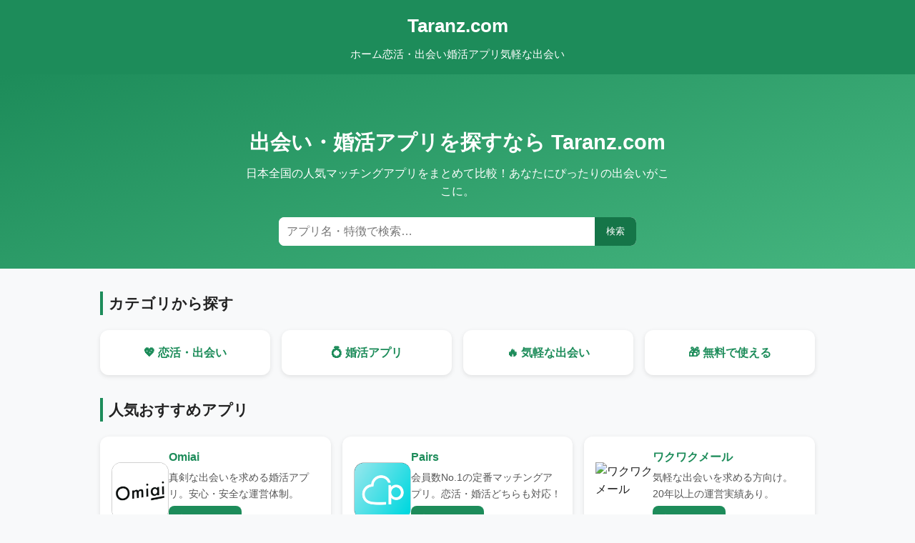

--- FILE ---
content_type: text/html; charset=utf-8
request_url: https://www.taranz.com/public-welfare-undertakings/
body_size: 2279
content:
<!DOCTYPE html>
<html lang="ja">
<head>
  <meta charset="UTF-8">
  <meta name="viewport" content="width=device-width, initial-scale=1.0">
  <title>Taranz.com｜出会い・婚活アプリ総合ナビ</title>
  <meta name="description" content="2025年最新の出会い・婚活・恋活アプリを比較できるポータルサイト。安全で信頼できるマッチングアプリをTaranz.comが厳選紹介。">
  <meta name="keywords" content="出会い系, 婚活, 恋活, マッチングアプリ, 日本, Taranz">
  <meta property="og:title" content="Taranz.com｜出会い・婚活アプリ総合ナビ">
  <meta property="og:description" content="信頼できる出会いアプリを探すならTaranz.com。安心・安全なマッチングサービスを徹底比較！">
  <meta property="og:type" content="website">
  <meta property="og:url" content="https://taranz.com/">
  <meta property="og:site_name" content="Taranz.com">
  <link rel="icon" href="/favicon.ico">

  <style>
    body {
      font-family: 'Noto Sans JP', sans-serif;
      margin: 0; padding: 0;
      background: #f8f9fa;
      color: #222;
      line-height: 1.6;
    }

    header {
      background: #1d8c5a;
      color: white;
      padding: 1rem;
      text-align: center;
    }
    header h1 { margin: 0; font-size: 1.6rem; }
    nav.global {
      display: flex;
      justify-content: center;
      gap: 1.5rem;
      flex-wrap: wrap;
      margin-top: 0.5rem;
    }
    nav.global a {
      color: #fff;
      text-decoration: none;
      font-size: 0.95rem;
    }
    nav.global a:hover { text-decoration: underline; }

    .hero {
      text-align: center;
      padding: 3rem 1rem 2rem;
      background: linear-gradient(160deg, #1d8c5a 0%, #45b57f 100%);
      color: white;
    }
    .hero h2 {
      font-size: 1.8rem;
      margin-bottom: 0.5rem;
    }
    .hero p {
      margin: 0.5rem auto 1.5rem;
      max-width: 600px;
    }

    .search-box {
      max-width: 500px;
      margin: 0 auto;
      display: flex;
      border-radius: 8px;
      overflow: hidden;
      background: white;
    }
    .search-box input {
      flex: 1;
      padding: 0.7rem;
      border: none;
      outline: none;
      font-size: 1rem;
    }
    .search-box button {
      background: #157548;
      color: white;
      border: none;
      padding: 0.7rem 1rem;
      cursor: pointer;
    }

    .container {
      max-width: 1000px;
      margin: 2rem auto;
      padding: 0 1rem;
    }

    h3.section-title {
      border-left: 4px solid #1d8c5a;
      padding-left: 0.5rem;
      font-size: 1.3rem;
      margin-top: 2rem;
    }

    .category-grid {
      display: grid;
      grid-template-columns: repeat(auto-fit, minmax(220px, 1fr));
      gap: 1rem;
      margin-top: 1rem;
    }
    .category-card {
      background: white;
      border-radius: 12px;
      text-align: center;
      padding: 1.2rem;
      box-shadow: 0 2px 6px rgba(0,0,0,0.1);
      transition: transform 0.2s;
    }
    .category-card:hover {
      transform: translateY(-4px);
    }
    .category-card a {
      text-decoration: none;
      color: #1d8c5a;
      font-weight: bold;
      font-size: 1rem;
    }

    .app-list {
      display: grid;
      grid-template-columns: repeat(auto-fit, minmax(300px, 1fr));
      gap: 1rem;
      margin-top: 1rem;
    }
    .app-card {
      background: white;
      border-radius: 12px;
      padding: 1rem;
      display: flex;
      align-items: center;
      gap: 1rem;
      box-shadow: 0 2px 6px rgba(0,0,0,0.1);
    }
    .app-card img {
      width: 80px;
      height: 80px;
      border-radius: 10px;
      object-fit: cover;
    }
    .app-card div { flex: 1; }
    .app-card h4 { margin: 0; color: #1d8c5a; }
    .app-card p { margin: 0.3rem 0; color: #555; font-size: 0.9rem; }
    .btn {
      display: inline-block;
      background: #1d8c5a;
      color: white;
      padding: 0.5rem 1rem;
      border-radius: 8px;
      text-decoration: none;
      font-size: 0.9rem;
      font-weight: bold;
    }
    .btn:hover { background: #157548; }

    footer {
      text-align: center;
      padding: 1.5rem 0;
      margin-top: 2rem;
      background: #f0f0f0;
      font-size: 0.85rem;
      color: #555;
    }
    footer a {
      color: #1d8c5a;
      text-decoration: none;
      margin: 0 0.5rem;
    }
    footer a:hover { text-decoration: underline; }

  </style>
</head>

<body>
  <header>
    <h1>Taranz.com</h1>
    <nav class="global">
      <a href="/">ホーム</a>
      <a href="/category/renai.html">恋活・出会い</a>
      <a href="/category/konkatsu.html">婚活アプリ</a>
      <a href="/category/seikatsu.html">気軽な出会い</a>
    </nav>
  </header>

  <section class="hero">
    <h2>出会い・婚活アプリを探すなら Taranz.com</h2>
    <p>日本全国の人気マッチングアプリをまとめて比較！あなたにぴったりの出会いがここに。</p>
    <div class="search-box">
      <input type="text" placeholder="アプリ名・特徴で検索…">
      <button>検索</button>
    </div>
  </section>

  <main class="container">
    <h3 class="section-title">カテゴリから探す</h3>
    <div class="category-grid">
      <div class="category-card"><a href="/category/renai.html">💖 恋活・出会い</a></div>
      <div class="category-card"><a href="/category/konkatsu.html">💍 婚活アプリ</a></div>
      <div class="category-card"><a href="/category/seikatsu.html">🔥 気軽な出会い</a></div>
      <div class="category-card"><a href="/category/free.html">🎁 無料で使える</a></div>
    </div>

    <h3 class="section-title">人気おすすめアプリ</h3>
    <div class="app-list">
      <div class="app-card">
        <img src="/images/omiai.png" alt="Omiai">
        <div>
          <h4>Omiai</h4>
          <p>真剣な出会いを求める婚活アプリ。安心・安全な運営体制。</p>
          <a class="btn" href="/detail/omiai.html">詳しく見る</a>
        </div>
      </div>

      <div class="app-card">
        <img src="/images/pairs.png" alt="Pairs">
        <div>
          <h4>Pairs</h4>
          <p>会員数No.1の定番マッチングアプリ。恋活・婚活どちらも対応！</p>
          <a class="btn" href="/detail/pairs.html">詳しく見る</a>
        </div>
      </div>

      <div class="app-card">
        <img src="/images/wakuwaku.png" alt="ワクワクメール">
        <div>
          <h4>ワクワクメール</h4>
          <p>気軽な出会いを求める方向け。20年以上の運営実績あり。</p>
          <a class="btn" href="/detail/wakuwaku.html">詳しく見る</a>
        </div>
      </div>
    </div>
  </main>

  <footer>
    <p>
      <a href="/about.html">運営者情報</a> |
      <a href="/contact.html">お問い合わせ</a> |
      <a href="/privacy.html">プライバシーポリシー</a> |
      <a href="/disclaimer.html">免責事項</a>
    </p>
    <p>© 2025 Taranz.com All Rights Reserved.</p>
  </footer>

  <!-- 構造化データ -->
  <script type="application/ld+json">
  {
    "@context": "https://schema.org",
    "@type": "WebSite",
    "name": "Taranz.com",
    "url": "https://taranz.com/",
    "potentialAction": {
      "@type": "SearchAction",
      "target": "https://taranz.com/search?q={query}",
      "query-input": "required name=query"
    }
  }
  </script>

  <script type="application/ld+json">
  {
    "@context": "https://schema.org",
    "@type": "BreadcrumbList",
    "itemListElement": [
      {
        "@type": "ListItem",
        "position": 1,
        "name": "ホーム",
        "item": "https://taranz.com/"
      }
    ]
  }
  </script>
</body>
</html>
